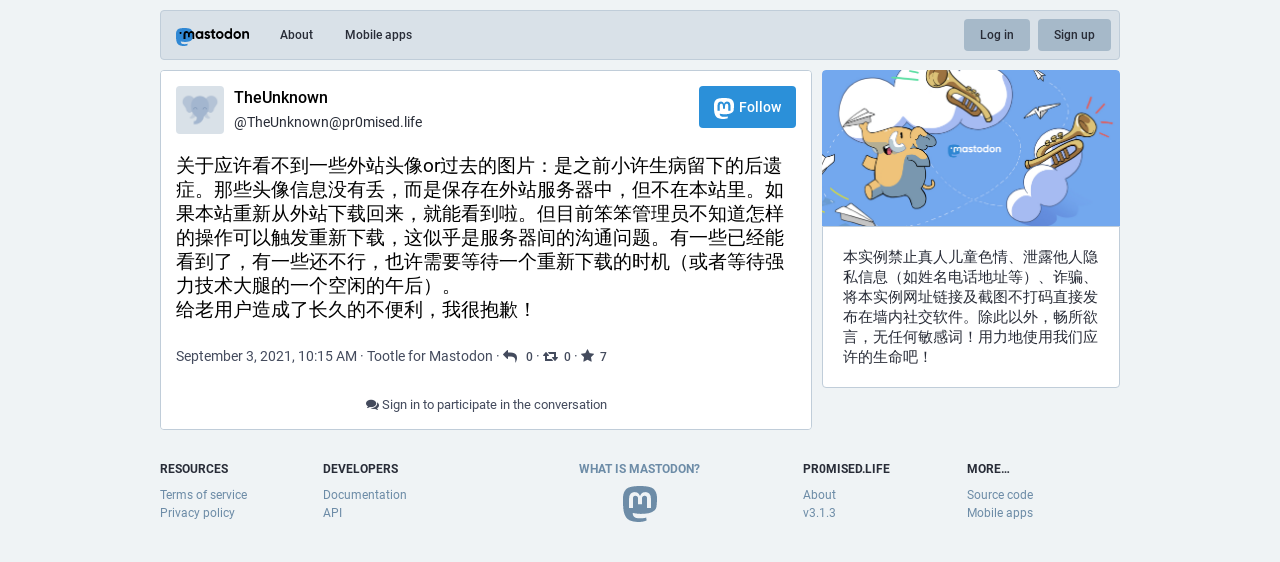

--- FILE ---
content_type: text/css; charset=utf-8
request_url: https://pr0mised.life/custom.css
body_size: 311
content:
/*mastodon长图补丁 v2.1 by Shioko*/
.image-loader {
	align-items:center;
}
.zoomable-image {
	display: flex;
    height:auto;
	max-height: 100%;
    width: auto;
    max-width: 98%;
	overflow: auto !important;
	align-items:center;
}
.zoomable-image:hover {
	align-items: flex-start;
}

.zoomable-image img {
	max-height: 100%;
    max-width:100%;
}
.zoomable-image img:hover {
	max-height: 2000%;
    max-width:100%;
}

/*variable width*/
div.column {
 -webkit-box-flex:1;
 -ms-flex-positive:1;
 flex-grow:1
}


/*hashtag style by slashine 071320*/
.mention.hashtag{
background-color: #93AEFD36;
padding: 0px 5px;
text-align: center;
text-decoration: none;
display: inline-block;
border-style: dashed;
border-color: #93AEFD;
border-width: 0.5px;
border-radius: 5px;
margin-top: 2px;
margin-bottom: 2px;
}


--- FILE ---
content_type: application/javascript
request_url: https://pr0mised.life/packs/js/public-a53a00b7895c331fe664.chunk.js
body_size: 6934
content:
(window.webpackJsonp=window.webpackJsonp||[]).push([[122],{553:function(e,t,n){(function(n){var o,r,a;"undefined"!=typeof window&&window,r=[],void 0===(a="function"==typeof(o=function(){return function e(t,n){"use strict";var o=Object.create(e.prototype),r=0,a=0,i=0,c=0,s=[],l=!0,u=window.requestAnimationFrame||window.webkitRequestAnimationFrame||window.mozRequestAnimationFrame||window.msRequestAnimationFrame||window.oRequestAnimationFrame||function(e){return setTimeout(e,1e3/60)},d=null,f=!1;try{var p=Object.defineProperty({},"passive",{get:function(){f=!0}});window.addEventListener("testPassive",null,p),window.removeEventListener("testPassive",null,p)}catch(e){}var h=window.cancelAnimationFrame||window.mozCancelAnimationFrame||clearTimeout,m=window.transformProp||function(){var e=document.createElement("div");if(null===e.style.transform){var t=["Webkit","Moz","ms"];for(var n in t)if(void 0!==e.style[t[n]+"Transform"])return t[n]+"Transform"}return"transform"}();o.options={speed:-2,verticalSpeed:null,horizontalSpeed:null,breakpoints:[576,768,1201],center:!1,wrapper:null,relativeToWrapper:!1,round:!0,vertical:!0,horizontal:!1,verticalScrollAxis:"y",horizontalScrollAxis:"x",callback:function(){}},n&&Object.keys(n).forEach((function(e){o.options[e]=n[e]})),n&&n.breakpoints&&function(){if(3===o.options.breakpoints.length&&Array.isArray(o.options.breakpoints)){var e,t=!0,n=!0;if(o.options.breakpoints.forEach((function(o){"number"!=typeof o&&(n=!1),null!==e&&o<e&&(t=!1),e=o})),t&&n)return}o.options.breakpoints=[576,768,1201],console.warn("Rellax: You must pass an array of 3 numbers in ascending order to the breakpoints option. Defaults reverted")}(),t||(t=".rellax");var v="string"==typeof t?document.querySelectorAll(t):[t];if(v.length>0){if(o.elems=v,o.options.wrapper&&!o.options.wrapper.nodeType){var w=document.querySelector(o.options.wrapper);if(!w)return void console.warn("Rellax: The wrapper you're trying to use doesn't exist.");o.options.wrapper=w}var g,y=function e(){for(var t=0;t<s.length;t++)o.elems[t].style.cssText=s[t].style;var n,r;s=[],a=window.innerHeight,c=window.innerWidth,n=c,r=o.options.breakpoints,g=n<r[0]?"xs":n>=r[0]&&n<r[1]?"sm":n>=r[1]&&n<r[2]?"md":"lg",b(),function(){for(var e=0;e<o.elems.length;e++){var t=x(o.elems[e]);s.push(t)}}(),E(),l&&(window.addEventListener("resize",e),l=!1,S())},x=function(e){var t,n=e.getAttribute("data-rellax-percentage"),r=e.getAttribute("data-rellax-speed"),i=e.getAttribute("data-rellax-xs-speed"),s=e.getAttribute("data-rellax-mobile-speed"),l=e.getAttribute("data-rellax-tablet-speed"),u=e.getAttribute("data-rellax-desktop-speed"),d=e.getAttribute("data-rellax-vertical-speed"),f=e.getAttribute("data-rellax-horizontal-speed"),p=e.getAttribute("data-rellax-vertical-scroll-axis"),h=e.getAttribute("data-rellax-horizontal-scroll-axis"),m=e.getAttribute("data-rellax-zindex")||0,v=e.getAttribute("data-rellax-min"),w=e.getAttribute("data-rellax-max"),y=e.getAttribute("data-rellax-min-x"),x=e.getAttribute("data-rellax-max-x"),b=e.getAttribute("data-rellax-min-y"),O=e.getAttribute("data-rellax-max-y"),S=!0;i||s||l||u?t={xs:i,sm:s,md:l,lg:u}:S=!1;var E=o.options.wrapper?o.options.wrapper.scrollTop:window.pageYOffset||document.documentElement.scrollTop||document.body.scrollTop;o.options.relativeToWrapper&&(E=(window.pageYOffset||document.documentElement.scrollTop||document.body.scrollTop)-o.options.wrapper.offsetTop);var T=o.options.vertical&&(n||o.options.center)?E:0,L=o.options.horizontal&&(n||o.options.center)?o.options.wrapper?o.options.wrapper.scrollLeft:window.pageXOffset||document.documentElement.scrollLeft||document.body.scrollLeft:0,k=T+e.getBoundingClientRect().top,P=e.clientHeight||e.offsetHeight||e.scrollHeight,z=L+e.getBoundingClientRect().left,_=e.clientWidth||e.offsetWidth||e.scrollWidth,C=n||(T-k+a)/(P+a),R=n||(L-z+c)/(_+c);o.options.center&&(R=.5,C=.5);var j=S&&null!==t[g]?Number(t[g]):r||o.options.speed,H=d||o.options.verticalSpeed,q=f||o.options.horizontalSpeed,M=p||o.options.verticalScrollAxis,U=h||o.options.horizontalScrollAxis,Y=A(R,C,j,H,q),F=e.style.cssText,N="",I=/transform\s*:/i.exec(F);if(I){var X=I.index,D=F.slice(X),W=D.indexOf(";");N=W?" "+D.slice(11,W).replace(/\s/g,""):" "+D.slice(11).replace(/\s/g,"")}return{baseX:Y.x,baseY:Y.y,top:k,left:z,height:P,width:_,speed:j,verticalSpeed:H,horizontalSpeed:q,verticalScrollAxis:M,horizontalScrollAxis:U,style:F,transform:N,zindex:m,min:v,max:w,minX:y,maxX:x,minY:b,maxY:O}},b=function(){var e=r,t=i;if(r=o.options.wrapper?o.options.wrapper.scrollTop:(document.documentElement||document.body.parentNode||document.body).scrollTop||window.pageYOffset,i=o.options.wrapper?o.options.wrapper.scrollLeft:(document.documentElement||document.body.parentNode||document.body).scrollLeft||window.pageXOffset,o.options.relativeToWrapper){var n=(document.documentElement||document.body.parentNode||document.body).scrollTop||window.pageYOffset;r=n-o.options.wrapper.offsetTop}return!(e==r||!o.options.vertical)||!(t==i||!o.options.horizontal)},A=function(e,t,n,r,a){var i={},c=(a||n)*(100*(1-e)),s=(r||n)*(100*(1-t));return i.x=o.options.round?Math.round(c):Math.round(100*c)/100,i.y=o.options.round?Math.round(s):Math.round(100*s)/100,i},O=function e(){window.removeEventListener("resize",e),window.removeEventListener("orientationchange",e),(o.options.wrapper?o.options.wrapper:window).removeEventListener("scroll",e),(o.options.wrapper?o.options.wrapper:document).removeEventListener("touchmove",e),d=u(S)},S=function e(){b()&&!1===l?(E(),d=u(e)):(d=null,window.addEventListener("resize",O),window.addEventListener("orientationchange",O),(o.options.wrapper?o.options.wrapper:window).addEventListener("scroll",O,!!f&&{passive:!0}),(o.options.wrapper?o.options.wrapper:document).addEventListener("touchmove",O,!!f&&{passive:!0}))},E=function(){for(var e,t=0;t<o.elems.length;t++){var n=s[t].verticalScrollAxis.toLowerCase(),l=s[t].horizontalScrollAxis.toLowerCase(),u=-1!=n.indexOf("x")?r:0,d=-1!=n.indexOf("y")?r:0,f=-1!=l.indexOf("x")?i:0,p=(d+(-1!=l.indexOf("y")?i:0)-s[t].top+a)/(s[t].height+a),h=(u+f-s[t].left+c)/(s[t].width+c),v=(e=A(h,p,s[t].speed,s[t].verticalSpeed,s[t].horizontalSpeed)).y-s[t].baseY,w=e.x-s[t].baseX;null!==s[t].min&&(o.options.vertical&&!o.options.horizontal&&(v=v<=s[t].min?s[t].min:v),o.options.horizontal&&!o.options.vertical&&(w=w<=s[t].min?s[t].min:w)),null!=s[t].minY&&(v=v<=s[t].minY?s[t].minY:v),null!=s[t].minX&&(w=w<=s[t].minX?s[t].minX:w),null!==s[t].max&&(o.options.vertical&&!o.options.horizontal&&(v=v>=s[t].max?s[t].max:v),o.options.horizontal&&!o.options.vertical&&(w=w>=s[t].max?s[t].max:w)),null!=s[t].maxY&&(v=v>=s[t].maxY?s[t].maxY:v),null!=s[t].maxX&&(w=w>=s[t].maxX?s[t].maxX:w);var g=s[t].zindex,y="translate3d("+(o.options.horizontal?w:"0")+"px,"+(o.options.vertical?v:"0")+"px,"+g+"px) "+s[t].transform;o.elems[t].style[m]=y}o.options.callback(e)};return o.destroy=function(){for(var e=0;e<o.elems.length;e++)o.elems[e].style.cssText=s[e].style;l||(window.removeEventListener("resize",y),l=!0),h(d),d=null},y(),o.refresh=y,o}console.warn("Rellax: The elements you're trying to select don't exist.")}})?o.apply(t,r):o)||(e.exports=a)}).call(this,n(95))},635:function(e,t,n){"use strict";n.r(t),n.d(t,"createBrowserHistory",(function(){return A})),n.d(t,"createHashHistory",(function(){return L})),n.d(t,"createMemoryHistory",(function(){return P})),n.d(t,"createLocation",(function(){return v})),n.d(t,"locationsAreEqual",(function(){return w})),n.d(t,"parsePath",(function(){return h})),n.d(t,"createPath",(function(){return m}));var o=n(18);function r(e){return"/"===e.charAt(0)}function a(e,t){for(var n=t,o=n+1,r=e.length;o<r;n+=1,o+=1)e[n]=e[o];e.pop()}var i=function(e,t){void 0===t&&(t="");var n,o=e&&e.split("/")||[],i=t&&t.split("/")||[],c=e&&r(e),s=t&&r(t),l=c||s;if(e&&r(e)?i=o:o.length&&(i.pop(),i=i.concat(o)),!i.length)return"/";if(i.length){var u=i[i.length-1];n="."===u||".."===u||""===u}else n=!1;for(var d=0,f=i.length;f>=0;f--){var p=i[f];"."===p?a(i,f):".."===p?(a(i,f),d++):d&&(a(i,f),d--)}if(!l)for(;d--;d)i.unshift("..");!l||""===i[0]||i[0]&&r(i[0])||i.unshift("");var h=i.join("/");return n&&"/"!==h.substr(-1)&&(h+="/"),h};function c(e){return e.valueOf?e.valueOf():Object.prototype.valueOf.call(e)}var s=function e(t,n){if(t===n)return!0;if(null==t||null==n)return!1;if(Array.isArray(t))return Array.isArray(n)&&t.length===n.length&&t.every((function(t,o){return e(t,n[o])}));if("object"==typeof t||"object"==typeof n){var o=c(t),r=c(n);return o!==t||r!==n?e(o,r):Object.keys(Object.assign({},t,n)).every((function(o){return e(t[o],n[o])}))}return!1};var l=function(e,t){if(!e)throw new Error("Invariant failed")};function u(e){return"/"===e.charAt(0)?e:"/"+e}function d(e){return"/"===e.charAt(0)?e.substr(1):e}function f(e,t){return function(e,t){return 0===e.toLowerCase().indexOf(t.toLowerCase())&&-1!=="/?#".indexOf(e.charAt(t.length))}(e,t)?e.substr(t.length):e}function p(e){return"/"===e.charAt(e.length-1)?e.slice(0,-1):e}function h(e){var t=e||"/",n="",o="",r=t.indexOf("#");-1!==r&&(o=t.substr(r),t=t.substr(0,r));var a=t.indexOf("?");return-1!==a&&(n=t.substr(a),t=t.substr(0,a)),{pathname:t,search:"?"===n?"":n,hash:"#"===o?"":o}}function m(e){var t=e.pathname,n=e.search,o=e.hash,r=t||"/";return n&&"?"!==n&&(r+="?"===n.charAt(0)?n:"?"+n),o&&"#"!==o&&(r+="#"===o.charAt(0)?o:"#"+o),r}function v(e,t,n,r){var a;"string"==typeof e?(a=h(e)).state=t:(void 0===(a=Object(o.default)({},e)).pathname&&(a.pathname=""),a.search?"?"!==a.search.charAt(0)&&(a.search="?"+a.search):a.search="",a.hash?"#"!==a.hash.charAt(0)&&(a.hash="#"+a.hash):a.hash="",void 0!==t&&void 0===a.state&&(a.state=t));try{a.pathname=decodeURI(a.pathname)}catch(e){throw e instanceof URIError?new URIError('Pathname "'+a.pathname+'" could not be decoded. This is likely caused by an invalid percent-encoding.'):e}return n&&(a.key=n),r?a.pathname?"/"!==a.pathname.charAt(0)&&(a.pathname=i(a.pathname,r.pathname)):a.pathname=r.pathname:a.pathname||(a.pathname="/"),a}function w(e,t){return e.pathname===t.pathname&&e.search===t.search&&e.hash===t.hash&&e.key===t.key&&s(e.state,t.state)}function g(){var e=null;var t=[];return{setPrompt:function(t){return e=t,function(){e===t&&(e=null)}},confirmTransitionTo:function(t,n,o,r){if(null!=e){var a="function"==typeof e?e(t,n):e;"string"==typeof a?"function"==typeof o?o(a,r):r(!0):r(!1!==a)}else r(!0)},appendListener:function(e){var n=!0;function o(){n&&e.apply(void 0,arguments)}return t.push(o),function(){n=!1,t=t.filter((function(e){return e!==o}))}},notifyListeners:function(){for(var e=arguments.length,n=new Array(e),o=0;o<e;o++)n[o]=arguments[o];t.forEach((function(e){return e.apply(void 0,n)}))}}}var y=!("undefined"==typeof window||!window.document||!window.document.createElement);function x(e,t){t(window.confirm(e))}function b(){try{return window.history.state||{}}catch(e){return{}}}function A(e){void 0===e&&(e={}),y||l(!1);var t,n=window.history,r=(-1===(t=window.navigator.userAgent).indexOf("Android 2.")&&-1===t.indexOf("Android 4.0")||-1===t.indexOf("Mobile Safari")||-1!==t.indexOf("Chrome")||-1!==t.indexOf("Windows Phone"))&&window.history&&"pushState"in window.history,a=!(-1===window.navigator.userAgent.indexOf("Trident")),i=e,c=i.forceRefresh,s=void 0!==c&&c,d=i.getUserConfirmation,h=void 0===d?x:d,w=i.keyLength,A=void 0===w?6:w,O=e.basename?p(u(e.basename)):"";function S(e){var t=e||{},n=t.key,o=t.state,r=window.location,a=r.pathname+r.search+r.hash;return O&&(a=f(a,O)),v(a,o,n)}function E(){return Math.random().toString(36).substr(2,A)}var T=g();function L(e){Object(o.default)(Y,e),Y.length=n.length,T.notifyListeners(Y.location,Y.action)}function k(e){(function(e){return void 0===e.state&&-1===navigator.userAgent.indexOf("CriOS")})(e)||_(S(e.state))}function P(){_(S(b()))}var z=!1;function _(e){if(z)z=!1,L();else{T.confirmTransitionTo(e,"POP",h,(function(t){t?L({action:"POP",location:e}):function(e){var t=Y.location,n=R.indexOf(t.key);-1===n&&(n=0);var o=R.indexOf(e.key);-1===o&&(o=0);var r=n-o;r&&(z=!0,H(r))}(e)}))}}var C=S(b()),R=[C.key];function j(e){return O+m(e)}function H(e){n.go(e)}var q=0;function M(e){1===(q+=e)&&1===e?(window.addEventListener("popstate",k),a&&window.addEventListener("hashchange",P)):0===q&&(window.removeEventListener("popstate",k),a&&window.removeEventListener("hashchange",P))}var U=!1;var Y={length:n.length,action:"POP",location:C,createHref:j,push:function(e,t){var o=v(e,t,E(),Y.location);T.confirmTransitionTo(o,"PUSH",h,(function(e){if(e){var t=j(o),a=o.key,i=o.state;if(r)if(n.pushState({key:a,state:i},null,t),s)window.location.href=t;else{var c=R.indexOf(Y.location.key),l=R.slice(0,c+1);l.push(o.key),R=l,L({action:"PUSH",location:o})}else window.location.href=t}}))},replace:function(e,t){var o=v(e,t,E(),Y.location);T.confirmTransitionTo(o,"REPLACE",h,(function(e){if(e){var t=j(o),a=o.key,i=o.state;if(r)if(n.replaceState({key:a,state:i},null,t),s)window.location.replace(t);else{var c=R.indexOf(Y.location.key);-1!==c&&(R[c]=o.key),L({action:"REPLACE",location:o})}else window.location.replace(t)}}))},go:H,goBack:function(){H(-1)},goForward:function(){H(1)},block:function(e){void 0===e&&(e=!1);var t=T.setPrompt(e);return U||(M(1),U=!0),function(){return U&&(U=!1,M(-1)),t()}},listen:function(e){var t=T.appendListener(e);return M(1),function(){M(-1),t()}}};return Y}var O={hashbang:{encodePath:function(e){return"!"===e.charAt(0)?e:"!/"+d(e)},decodePath:function(e){return"!"===e.charAt(0)?e.substr(1):e}},noslash:{encodePath:d,decodePath:u},slash:{encodePath:u,decodePath:u}};function S(e){var t=e.indexOf("#");return-1===t?e:e.slice(0,t)}function E(){var e=window.location.href,t=e.indexOf("#");return-1===t?"":e.substring(t+1)}function T(e){window.location.replace(S(window.location.href)+"#"+e)}function L(e){void 0===e&&(e={}),y||l(!1);var t=window.history,n=(window.navigator.userAgent.indexOf("Firefox"),e),r=n.getUserConfirmation,a=void 0===r?x:r,i=n.hashType,c=void 0===i?"slash":i,s=e.basename?p(u(e.basename)):"",d=O[c],h=d.encodePath,w=d.decodePath;function b(){var e=w(E());return s&&(e=f(e,s)),v(e)}var A=g();function L(e){Object(o.default)(Y,e),Y.length=t.length,A.notifyListeners(Y.location,Y.action)}var k=!1,P=null;function z(){var e,t,n=E(),o=h(n);if(n!==o)T(o);else{var r=b(),i=Y.location;if(!k&&(t=r,(e=i).pathname===t.pathname&&e.search===t.search&&e.hash===t.hash))return;if(P===m(r))return;P=null,function(e){if(k)k=!1,L();else{A.confirmTransitionTo(e,"POP",a,(function(t){t?L({action:"POP",location:e}):function(e){var t=Y.location,n=j.lastIndexOf(m(t));-1===n&&(n=0);var o=j.lastIndexOf(m(e));-1===o&&(o=0);var r=n-o;r&&(k=!0,H(r))}(e)}))}}(r)}}var _=E(),C=h(_);_!==C&&T(C);var R=b(),j=[m(R)];function H(e){t.go(e)}var q=0;function M(e){1===(q+=e)&&1===e?window.addEventListener("hashchange",z):0===q&&window.removeEventListener("hashchange",z)}var U=!1;var Y={length:t.length,action:"POP",location:R,createHref:function(e){var t=document.querySelector("base"),n="";return t&&t.getAttribute("href")&&(n=S(window.location.href)),n+"#"+h(s+m(e))},push:function(e,t){var n=v(e,void 0,void 0,Y.location);A.confirmTransitionTo(n,"PUSH",a,(function(e){if(e){var t=m(n),o=h(s+t);if(E()!==o){P=t,function(e){window.location.hash=e}(o);var r=j.lastIndexOf(m(Y.location)),a=j.slice(0,r+1);a.push(t),j=a,L({action:"PUSH",location:n})}else L()}}))},replace:function(e,t){var n=v(e,void 0,void 0,Y.location);A.confirmTransitionTo(n,"REPLACE",a,(function(e){if(e){var t=m(n),o=h(s+t);E()!==o&&(P=t,T(o));var r=j.indexOf(m(Y.location));-1!==r&&(j[r]=t),L({action:"REPLACE",location:n})}}))},go:H,goBack:function(){H(-1)},goForward:function(){H(1)},block:function(e){void 0===e&&(e=!1);var t=A.setPrompt(e);return U||(M(1),U=!0),function(){return U&&(U=!1,M(-1)),t()}},listen:function(e){var t=A.appendListener(e);return M(1),function(){M(-1),t()}}};return Y}function k(e,t,n){return Math.min(Math.max(e,t),n)}function P(e){void 0===e&&(e={});var t=e,n=t.getUserConfirmation,r=t.initialEntries,a=void 0===r?["/"]:r,i=t.initialIndex,c=void 0===i?0:i,s=t.keyLength,l=void 0===s?6:s,u=g();function d(e){Object(o.default)(x,e),x.length=x.entries.length,u.notifyListeners(x.location,x.action)}function f(){return Math.random().toString(36).substr(2,l)}var p=k(c,0,a.length-1),h=a.map((function(e){return v(e,void 0,"string"==typeof e?f():e.key||f())})),w=m;function y(e){var t=k(x.index+e,0,x.entries.length-1),o=x.entries[t];u.confirmTransitionTo(o,"POP",n,(function(e){e?d({action:"POP",location:o,index:t}):d()}))}var x={length:h.length,action:"POP",location:h[p],index:p,entries:h,createHref:w,push:function(e,t){var o=v(e,t,f(),x.location);u.confirmTransitionTo(o,"PUSH",n,(function(e){if(e){var t=x.index+1,n=x.entries.slice(0);n.length>t?n.splice(t,n.length-t,o):n.push(o),d({action:"PUSH",location:o,index:t,entries:n})}}))},replace:function(e,t){var o=v(e,t,f(),x.location);u.confirmTransitionTo(o,"REPLACE",n,(function(e){e&&(x.entries[x.index]=o,d({action:"REPLACE",location:o}))}))},go:y,goBack:function(){y(-1)},goForward:function(){y(1)},canGo:function(e){var t=x.index+e;return t>=0&&t<x.entries.length},block:function(e){return void 0===e&&(e=!1),u.setPrompt(e)},listen:function(e){return u.appendListener(e)}};return x}},636:function(e,t,n){"use strict";n.r(t);var o=n(0),r=n(18),a=n(72),i=n.n(a),c=n(77),s=n(61),l=n(78);Object(l.a)(),window.addEventListener("message",(function(e){var t=e.data||{};window.parent&&"setHeight"===t.type&&Object(s.default)((function(){window.parent.postMessage({type:"setHeight",id:t.id,height:document.getElementsByTagName("html")[0].scrollHeight},"*")}))})),Object(c.a)().then((function(){var e=n(64).default,t=n(68).timeAgoString,a=n(57).delegate,c=n(45).default,l=(0,n(8).getLocale)().messages,u=(n(3),n(28)),d=n(553),f=n(635).createBrowserHistory,p=function(){var e=f(),t=document.querySelectorAll(".public-layout .detailed-status"),n=e.location;1!==t.length||n.state&&n.state.scrolledToDetailedStatus||(t[0].scrollIntoView(),e.replace(n.pathname,Object(r.default)({},n.state,{scrolledToDetailedStatus:!0})))},h=function(e){return function(t){var n=t.target;n.src=n.getAttribute(e)}};Object(s.default)((function(){var r=document.documentElement.lang,i=new Intl.DateTimeFormat(r,{year:"numeric",month:"long",day:"numeric",hour:"numeric",minute:"numeric"});[].forEach.call(document.querySelectorAll(".emojify"),(function(e){e.innerHTML=c(e.innerHTML)})),[].forEach.call(document.querySelectorAll("time.formatted"),(function(e){var t=new Date(e.getAttribute("datetime")),n=i.format(t);e.title=n,e.textContent=n})),[].forEach.call(document.querySelectorAll("time.time-ago"),(function(n){var o=new Date(n.getAttribute("datetime")),a=new Date;n.title=i.format(o),n.textContent=t({formatMessage:function(t,n){var o=t.id,a=t.defaultMessage;return new e(l[o]||a,r).format(n)},formatDate:function(e,t){return new Intl.DateTimeFormat(r,t).format(e)}},o,a,a.getFullYear(),n.getAttribute("datetime").includes("T"))}));var s=document.querySelectorAll("[data-component]");s.length>0?n.e(6).then(n.bind(null,1018)).then((function(e){var t=e.default;[].forEach.call(s,(function(e){[].forEach.call(e.children,(function(t){e.removeChild(t)}))}));var n=document.createElement("div");u.render(Object(o.a)(t,{locale:r,components:s}),n),document.body.appendChild(n),p()})).catch((function(e){console.error(e),p()})):p(),document.querySelectorAll(".parallax").length>0&&new d(".parallax",{speed:-1}),a(document,".custom-emoji","mouseover",h("data-original")),a(document,".custom-emoji","mouseout",h("data-static")),a(document,".status__content__spoiler-link","click",(function(){var t=this.parentNode.parentNode;return"expanded"===t.dataset.spoiler?(t.dataset.spoiler="folded",this.textContent=new e(l["status.show_more"]||"Show more",r).format()):(t.dataset.spoiler="expanded",this.textContent=new e(l["status.show_less"]||"Show less",r).format()),!1})),[].forEach.call(document.querySelectorAll(".status__content__spoiler-link"),(function(t){var n="expanded"===t.parentNode.parentNode.dataset.spoiler?l["status.show_less"]||"Show less":l["status.show_more"]||"Show more";t.textContent=new e(n,r).format()}))})),a(document,".webapp-btn","click",(function(e){var t=e.target;return 0!==e.button||(window.location.href=t.href,!1)})),a(document,".modal-button","click",(function(e){var t;e.preventDefault(),t="A"!==e.target.nodeName?e.target.parentNode.href:e.target.href,window.open(t,"mastodon-intent","width=445,height=600,resizable=no,menubar=no,status=no,scrollbars=yes")})),a(document,"#account_display_name","input",(function(e){var t=e.target,n=document.querySelector(".card .display-name strong");n&&(t.value?n.innerHTML=c(i()(t.value)):n.textContent=t.dataset.default)})),a(document,"#account_avatar","change",(function(e){var t=e.target,n=document.querySelector(".card .avatar img"),o=(t.files||[])[0],r=o?URL.createObjectURL(o):n.dataset.originalSrc;n.src=r}));var m=function(e){return function(t){var n=t.target,o=n.getAttribute(e);"true"!==n.getAttribute("data-autoplay")&&n.src!==o&&(n.src=o)}};a(document,"img#profile_page_avatar","mouseover",m("data-original")),a(document,"img#profile_page_avatar","mouseout",m("data-static")),a(document,"#account_header","change",(function(e){var t=e.target,n=document.querySelector(".card .card__img img"),o=(t.files||[])[0],r=o?URL.createObjectURL(o):n.dataset.originalSrc;n.src=r})),a(document,"#account_locked","change",(function(e){var t=e.target,n=document.querySelector(".card .display-name i");n&&(t.checked?delete n.dataset.hidden:n.dataset.hidden="true")})),a(document,".input-copy input","click",(function(e){var t=e.target;t.focus(),t.select(),t.setSelectionRange(0,t.value.length)})),a(document,".input-copy button","click",(function(e){var t=e.target,n=t.parentNode.querySelector(".input-copy__wrapper input"),o=n.readonly;n.readonly=!1,n.focus(),n.select(),n.setSelectionRange(0,n.value.length);try{document.execCommand("copy")&&(n.blur(),t.parentNode.classList.add("copied"),setTimeout((function(){t.parentNode.classList.remove("copied")}),700))}catch(e){console.error(e)}n.readonly=o})),a(document,".sidebar__toggle__icon","click",(function(){var e=document.querySelector(".sidebar ul");"block"===e.style.display?e.style.display="none":e.style.display="block"}))})).then((function(){return/KAIOS/.test(navigator.userAgent)?n.e(4).then(n.bind(null,1019)).then((function(e){e.register()})):Promise.resolve()})).catch((function(e){console.error(e)}))}},[[636,0]]]);
//# sourceMappingURL=public-a53a00b7895c331fe664.chunk.js.map